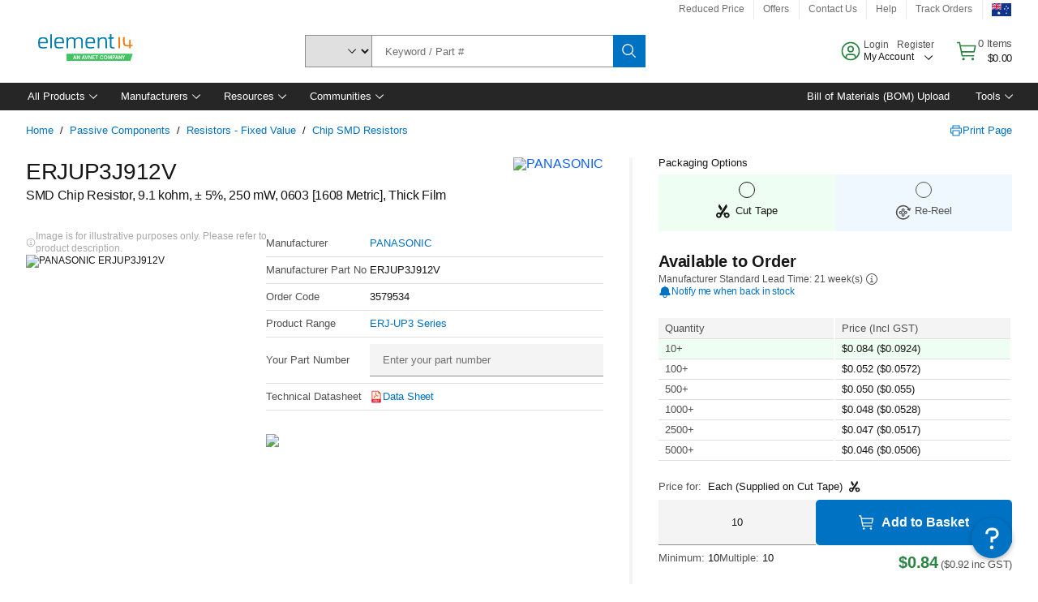

--- FILE ---
content_type: application/x-javascript;charset=utf-8
request_url: https://smetrics.element14.com/id?d_visid_ver=5.5.0&d_fieldgroup=A&mcorgid=106315F354E6D5430A4C98A4%40AdobeOrg&mid=27464233646082615451983574862481575316&ts=1769822246486
body_size: -40
content:
{"mid":"27464233646082615451983574862481575316"}